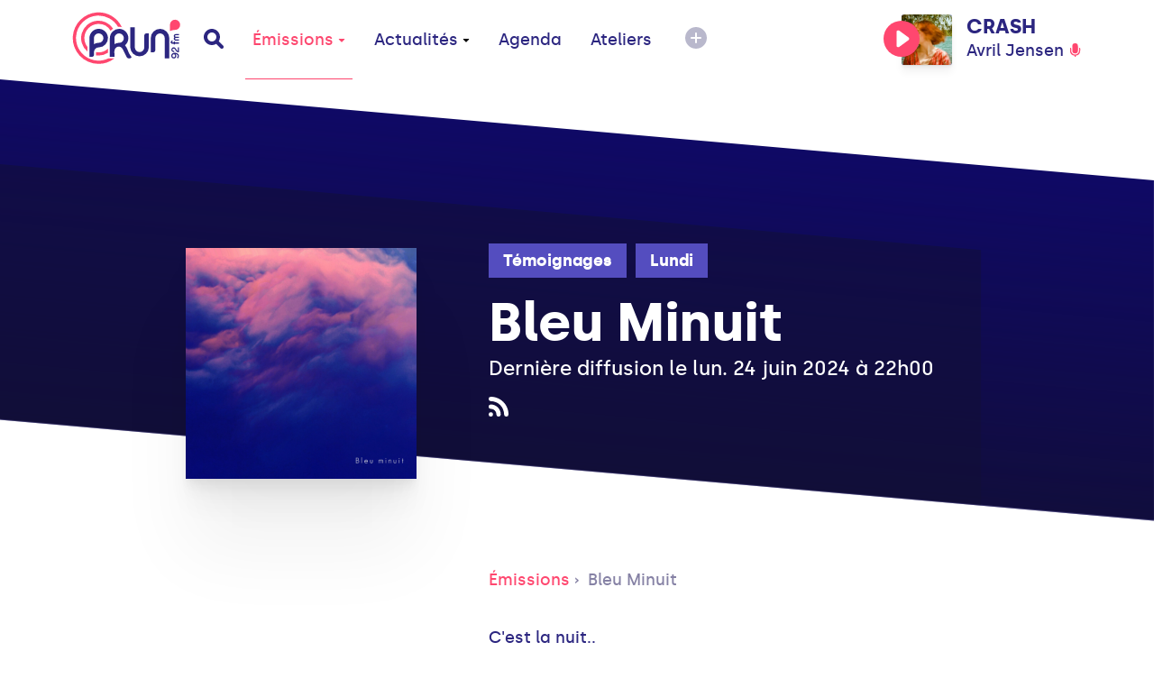

--- FILE ---
content_type: text/html; charset=UTF-8
request_url: https://www.prun.net/emission/8p7O-bleu-minuit
body_size: 7697
content:
<!doctype html>
<html lang="fr">
<head>
    
    <meta charset="utf-8">
    <meta name="viewport" content="width=device-width, initial-scale=1">
    <meta http-equiv="x-pjax-version" content="/css/app.css?id=9e9e344851ffb1632d54">
    <!-- CSRF Token -->
    <meta name="csrf-token" content="P64dqAjkDBpURIUt89Ah9uJSUjxHcLuj6PyPeTUY">
    <!-- Scripts -->
    <script src="/js/app.js?id=0b8334301a0fa33da333" defer></script>
    <title>Bleu Minuit - Émission Prun'</title><meta name="description" content="C&#039;est la nuit.."><meta property="og:title" content="Bleu Minuit - Émission Prun&#039;"><meta property="og:description" content="C&#039;est la nuit.."><meta property="og:image" content="https://www.prun.net/storage/social-images/images/programs/programs-logo-vnUBMXsdLN.jpg"><meta name="twitter:title" content="Bleu Minuit - Émission Prun&#039;"><meta name="twitter:description" content="C&#039;est la nuit.."><script type="application/ld+json">{"@context":"https://schema.org","@type":"WebPage","name":"Bleu Minuit - Émission Prun'","description":"C'est la nuit..\n","image":"/images/interface/defaults/default.jpg"}</script>
    <!-- Styles -->
    <link href="/css/app.css?id=9e9e344851ffb1632d54" rel="stylesheet">
    <style >[wire\:loading], [wire\:loading\.delay], [wire\:loading\.inline-block], [wire\:loading\.inline], [wire\:loading\.block], [wire\:loading\.flex], [wire\:loading\.table], [wire\:loading\.grid], [wire\:loading\.inline-flex] {display: none;}[wire\:loading\.delay\.shortest], [wire\:loading\.delay\.shorter], [wire\:loading\.delay\.short], [wire\:loading\.delay\.long], [wire\:loading\.delay\.longer], [wire\:loading\.delay\.longest] {display:none;}[wire\:offline] {display: none;}[wire\:dirty]:not(textarea):not(input):not(select) {display: none;}input:-webkit-autofill, select:-webkit-autofill, textarea:-webkit-autofill {animation-duration: 50000s;animation-name: livewireautofill;}@keyframes livewireautofill { from {} }</style>
    <!-- Global site tag (gtag.js) - Google Analytics -->
    <script async src="https://www.googletagmanager.com/gtag/js?id=G-1WK94XNYGC"></script>
    <script>
        window.dataLayer = window.dataLayer || [];
        function gtag(){dataLayer.push(arguments);}
        gtag('js', new Date());
        gtag('config', 'G-1WK94XNYGC');
    </script>
</head>
<body>
<a href="#content" tabindex="0" class="accessibility-helper">
    <span>
        Passer directement au contenu principal
    </span>
</a>
<div class="inner-body">
    <header class="header" id="header">
    <div class="container">
        <div class="header__content">
            <div class="header__content__left">
                <a href="#" class="header__mobile js-open-mobile">
                    <svg xmlns="http://www.w3.org/2000/svg" width="20" height="11" viewBox="0 0 20 11">
                        <g fill-rule="evenodd">
                            <path class="shape-top" d="M18 7H2C.9 7 0 7.9 0 9s.9 2 2 2h16c1.1 0 2-.9 2-2s-.9-2-2-2z"/>
                            <path class="shape-bottom" d="M18 0H2C.9 0 0 .9 0 2s.9 2 2 2h16c1.1 0 2-.9 2-2s-.9-2-2-2z"/>
                        </g>
                    </svg>
                </a>
                <a href="https://www.prun.net" class="header__logo">
                    <svg class="sprite-svg ">
    <use xlink:href="/sprites/public.svg#logo"/>
</svg>
                </a>
                <a href="https://www.prun.net/search" class="header__search">
                    <svg class="sprite-svg ">
    <use xlink:href="/sprites/public.svg#search"/>
</svg>
                </a>
                <nav class="primary-navigation">
                    <ul role="menubar">
                        <li role="none">
                            <a href="https://www.prun.net/emissions"
   class="primary-navigation__item   active"  data-selector="emissions"  data-route="emissions" data-route-hash="aebfcea4">
    Émissions
            <svg class="sprite-svg ">
    <use xlink:href="/sprites/public.svg#navigation-more"/>
</svg>
    </a>
                            <div class="primary-navigation__dropdown">
                                <div class="container">
                                    <div class="primary-navigation__dropdown__content">
                                        <a href="https://www.prun.net/emissions"
   class="primary-navigation__item  "  data-route="" data-route-hash="aebfcea4">
    Toutes les émissions
    </a>
                                        <a href="https://www.prun.net/podcasts"
   class="primary-navigation__item  "  data-route="" data-route-hash="792f5c60">
    Tous les podcasts
    </a>
                                        <a href="https://www.prun.net/emissions/speciales"
   class="primary-navigation__item  "  data-route="" data-route-hash="1895b249">
    Les émissions spéciales
    </a>
                                        <a href="https://www.prun.net/grille"
   class="primary-navigation__item  "  data-route="" data-route-hash="270f5f21">
    Grille
    </a>
                                        <a href="https://www.prun.net/c-etait-quoi-ce-morceau"
   class="primary-navigation__item  "  data-route="" data-route-hash="12953a93">
    C&#039;était quoi ce morceau ?
    </a>
                                    </div>
                                </div>
                            </div>
                        </li>
                        <li>
                            <a href="https://www.prun.net/actualites"
   class="primary-navigation__item  "  data-selector="news"  data-route="news" data-route-hash="67e1a366">
    Actualités
            <svg class="sprite-svg ">
    <use xlink:href="/sprites/public.svg#navigation-more"/>
</svg>
    </a>
                            <div class="primary-navigation__dropdown">
                                <div class="container">
                                    <div class="primary-navigation__dropdown__content">
                                                                                    <a href="https://www.prun.net/actualites/infos"
   class="primary-navigation__item  "  data-route="" data-route-hash="986a9158">
    Infos
    </a>
                                                                                    <a href="https://www.prun.net/actualites/musique"
   class="primary-navigation__item  "  data-route="" data-route-hash="c892a374">
    Musique
    </a>
                                                                            </div>
                                </div>
                            </div>
                        </li>
                        <li>
                            <a href="https://www.prun.net/agenda"
   class="primary-navigation__item  "  data-selector="agenda"  data-route="agenda" data-route-hash="1de6396d">
    Agenda
    </a>
                        </li>
                        <li class="hidden-break">
                            <a href="https://www.prun.net/page-ateliers.html"
   class="primary-navigation__item  "  data-route="" data-route-hash="19fe183b">
    Ateliers
    </a>
                        </li>
                        <li>
                            <button class="btn-reset primary-navigation__more">
                                <svg xmlns="http://www.w3.org/2000/svg" width="24" height="24" viewBox="0 0 24 24">
                                    <g fill-rule="evenodd">
                                        <path
                                            d="M20.485 3.515c-4.686-4.686-12.284-4.686-16.971 0-4.686 4.687-4.686 12.284 0 16.971 4.686 4.687 12.284 4.686 16.971 0 4.687-4.687 4.687-12.285 0-16.971z"/>
                                        <path class="horizontal" fill="#FFF"
                                              d="M17 13H7a.997.997 0 01-1-1 1 1 0 011-1h10a1 1 0 010 2z"/>
                                        <path class="vertical" fill="#FFF"
                                              d="M11 17V7a.997.997 0 011-1 1 1 0 011 1v10a1 1 0 01-2 0z"/>
                                    </g>
                                </svg>
                            </button>
                            <div class="primary-navigation__dropdown">
                                <div class="container">
                                    <div class="primary-navigation__dropdown__content">
                                        <a href="https://www.prun.net/page-ateliers.html"
   class="primary-navigation__item  visible-break  "  data-route="" data-route-hash="19fe183b">
    Ateliers
    </a>
                                        <a href="https://www.prun.net/page-le-projet.html"
   class="primary-navigation__item  "  data-route="" data-route-hash="e049f9ce">
    Le
                                            projet
    </a>
                                        <a href="https://www.prun.net/page-nous-rejoindre.html"
   class="primary-navigation__item  "  data-route="" data-route-hash="f85a44ea">
    Nous rejoindre
    </a>
                                        <a href="https://www.prun.net/page-nous-ecouter.html"
   class="primary-navigation__item  "  data-route="" data-route-hash="28df76df">
    Nous écouter
    </a>
                                        <a href="https://www.prun.net/contact"
   class="primary-navigation__item  "  data-route="" data-route-hash="fe8bad2d">
    Contact
    </a>
                                    </div>
                                </div>
                            </div>
                        </li>
                    </ul>
                </nav>
            </div>
                        <div class="header__content__player">
                <div class="player-header js-tippy-main-player-metas" data-initial-content="&lt;div class=&quot;player-metas&quot;&gt;
    &lt;div class=&quot;player-metas__cover&quot;
         style=&quot;background-image: url(&#039;https://i.scdn.co/image/ab67616d0000b273c9e801e7358b1db15f87175b&#039;);&quot;&gt;&lt;/div&gt;
    &lt;div class=&quot;player-metas-content&quot;&gt;
        &lt;div class=&quot;player-metas__title&quot;&gt;
            CRASH
        &lt;/div&gt;
                    &lt;div class=&quot;player-metas__artist&quot;&gt;
                Avril Jensen
            &lt;/div&gt;
                            &lt;div class=&quot;player-metas__info&quot;&gt;
                Parfois, les jours de vent
            &lt;/div&gt;
                            &lt;div class=&quot;player-metas__info&quot;&gt;
                Sorti le &lt;b&gt;vendredi 3 octobre 2025&lt;/b&gt;
            &lt;/div&gt;
                            &lt;div class=&quot;player-metas__spotify&quot;&gt;
                &lt;a href=&quot;https://open.spotify.com/track/5AddM55ainTNcts4170Kbw&quot; class=&quot;player-metas__spotify__link&quot; target=&quot;_blank&quot;&gt;
                    &lt;svg class=&quot;sprite-svg &quot;&gt;
    &lt;use xlink:href=&quot;/sprites/public.svg#i-spotify&quot;/&gt;
&lt;/svg&gt;
                    Ouvrir dans Spotify&lt;/a&gt;
            &lt;/div&gt;
            &lt;/div&gt;
&lt;/div&gt;
" data-tippy-placement="bottom-end">
        <div class="player-header__controls">
            <div class="player-statut">
                <button class="btn-reset js-play-live"><svg class="sprite-svg player-statut__play">
    <use xlink:href="/sprites/public.svg#c-play"/>
</svg>
<svg class="sprite-svg player-statut__loading">
    <use xlink:href="/sprites/public.svg#c-loader"/>
</svg>
</button><button class="btn-reset js-stop-live"><svg class="sprite-svg player-statut__stop">
    <use xlink:href="/sprites/public.svg#c-stop"/>
</svg>
</button>
            </div>
        </div>
        <div
            class="player-header__cover js-broadcast-live-cover ">
            <img class="player-header__cover__img js-broadcast-live-cover-img"
                 src="https://i.scdn.co/image/ab67616d0000b273c9e801e7358b1db15f87175b" alt="">
            <div class="player-header__cover__disc">
                <img src="/images/interface/disc.png" alt="">
            </div>
        </div>
        <div class="player-header__titration">
            <div class="player-header__title js-broadcast-live-title">
                CRASH
            </div>
            <div class="player-header__live">
                            <span class="js-broadcast-live-artist">
                               Avril Jensen
                            </span>
                <svg class="sprite-svg ">
    <use xlink:href="/sprites/public.svg#i-live"/>
</svg>
            </div>
        </div>
    </div>
            </div>
                    </div>
    </div>
</header>
        <main id="content">
                    <meta name="current-route" id="current-route" content="emissions.view">
            <meta name="current-route-hash" id="current-route-hash"
                  content="39ded318">
                <div class="header-padding-helper"></div>
            <div class="page-emission">
        <div
    class="hero-background hero-background--fix-aliasing page-emission-header page-emission-header--without-cover ">
    <div class="page-emission-header__background"
         ></div>
    <div class="container container--small page-emission-header__container">
                <div class="page-emission-header__content">
            <div class="page-emission-header__tags">
                <div class="tag-list js-default-close">
                    <div class="tag-list__list">
                                                                            <a href="https://www.prun.net/emissions/temoignages"
                               class="tag tag-list__tag">Témoignages</a>
                                                    <a href="https://www.prun.net/emissions/lundi"
                               class="tag tag-list__tag">Lundi</a>
                                                <button class="tag-list__more btn-reset js-toggle-tag-list">
                            <svg class="sprite-svg tag-minus">
    <use xlink:href="/sprites/public.svg#i-minus"/>
</svg>
                            <svg class="sprite-svg tag-plus">
    <use xlink:href="/sprites/public.svg#i-more"/>
</svg>
                        </button>
                    </div>
                </div>
            </div>
            <div class="page-emission-header__title">
                Bleu Minuit
            </div>
            
                            <div class="page-emission-header__diffusion">
                    Dernière diffusion le lun. 24 juin 2024 à 22h00
                </div>
                        <div class="page-emission-header__social">
                                                                <a href="https://www.prun.net/emission/8p7O-bleu-minuit/rss"
                   target="_blank"
                   class="page-emission-header__social__item"
                   data-tippy-content="Flux RSS du Podcast (iTunes, Spotify)">
                    <svg class="sprite-svg 4">
    <use xlink:href="/sprites/public.svg#rss"/>
</svg>
                </a>
            </div>
            <div class="page-emission-header__cover-responsive">
                <img src="https://prun.alticdn.com/images/programs/programs-logo-vnUBMXsdLN.jpg" alt="Bleu Minuit">
            </div>
        </div>
    </div>
</div>
        <div class="container container--small">
    <div class="page-emission__relative-container">
        <div class="page-emission__cover"
             style="background-image: url('https://prun.alticdn.com/images/programs/programs-logo-vnUBMXsdLN.jpg')"></div>
        <div class="page-emission__relative-container__content">
            <div class="breadcrumb">
                                    <a href="https://www.prun.net/emissions" class="breadcrumb__mobile">
                        <svg class="sprite-svg ">
    <use xlink:href="/sprites/public.svg#arrow-left-long"/>
</svg>
                        Émissions</a>
                
                                    <a href="https://www.prun.net/emissions" class="breadcrumb__link">Émissions</a>
                
                <a href="#" class="breadcrumb__link">Bleu Minuit</a>
            </div>
            <div class="wysiwyg-content">
                <p>C'est la nuit..</p>
            </div>

        </div>

    </div>
</div>
        <section class="emission-podcasts">
        <div class="container">
            <div class="emission-podcasts-content">
                <div class="emission-podcasts__title">
                    Derniers podcasts
                </div>
                <div class="emission-podcasts__list">
                    <div class="row">
                                                    <div class="col-xs-12 col-sm-6">
                                <div class="podcast-line">
    <div class="podcast-line__cover" style="background-image: url('https://prun.alticdn.com/images/programs/programs-logo-LrDcipm97w.jpg')">
        <div class="podcast-line__cover__control" data-media-id="5414"
             data-media="{&quot;id&quot;:5414,&quot;path&quot;:&quot;https:\/\/prun.alticdn.com\/podcasts\/2024-02-26-bleu-minuit-5-les-troubles-du-sommeil-1fA7NSdK.mp3&quot;,&quot;cover_image&quot;:&quot;https:\/\/prun.alticdn.com\/images\/programs\/programs-logo-LrDcipm97w.jpg&quot;,&quot;title&quot;:&quot;Bleu Minuit #5 - Les troubles du sommeil&quot;,&quot;subtitle&quot;:&quot;Bleu Minuit&quot;,&quot;metas_html&quot;:&quot;&lt;div class=\&quot;player-metas\&quot;&gt;\n    &lt;div class=\&quot;player-metas__cover\&quot; style=\&quot;background-image: url(&#039;https:\/\/prun.alticdn.com\/images\/programs\/programs-logo-LrDcipm97w.jpg&#039;);\&quot;&gt;&lt;\/div&gt;\n    &lt;div class=\&quot;player-metas-content\&quot;&gt;\n        &lt;div class=\&quot;player-metas__title\&quot;&gt;\n            Bleu Minuit #5 - Les troubles du sommeil\n        &lt;\/div&gt;\n                &lt;div class=\&quot;player-metas__podcast-program\&quot;&gt;\n\n            &lt;div class=\&quot;player-metas__info\&quot;&gt;\n                Bleu Minuit\n            &lt;\/div&gt;\n            &lt;a class=\&quot;player-metas__program-link\&quot;\n               href=\&quot;https:\/\/www.prun.net\/emission\/8p7O-bleu-minuit\&quot;\n               class=\&quot;player-metas__program\&quot;&gt;\n                L&#039;\u00e9mission\n                &lt;svg class=\&quot;sprite-svg \&quot;&gt;\n    &lt;use xlink:href=\&quot;\/sprites\/public.svg#arrow-right\&quot;\/&gt;\n&lt;\/svg&gt;\n            &lt;\/a&gt;\n        &lt;\/div&gt;\n\n    &lt;\/div&gt;\n&lt;\/div&gt;\n&quot;}">
            <div class="js-play-control-state  js-play-control-state--play">
                <button class="btn-reset state-play js-play">
                    <svg class="sprite-svg ">
    <use xlink:href="/sprites/public.svg#c-play"/>
</svg>
                </button>
                <button class="btn-reset state-pause js-pause">
                    <svg class="sprite-svg ">
    <use xlink:href="/sprites/public.svg#c-pause"/>
</svg>
                </button>
                <button class="btn-reset state-stop js-stop-media">
                    <svg class="sprite-svg ">
    <use xlink:href="/sprites/public.svg#c-stop"/>
</svg>
                </button>
                <button class="btn-reset state-loading">
                    <svg xmlns="http://www.w3.org/2000/svg" width="40" height="40" viewBox="0 0 56 56">
                        <path fill="#FF476F" class="i-loader" fill-rule="evenodd"
                              d="M28 0c15.464 0 28 12.536 28 28a4 4 0 11-8 0c0-11.046-8.954-20-20-20a4 4 0 110-8z"/>
                    </svg>
                </button>
            </div>
        </div>
    </div>
    <div class="podcast-line-content">
        <div class="podcast-line__date">Lun. 26 février 2024</div>
        <a href="https://www.prun.net/emission/8p7O-bleu-minuit/ZzPz-bleu-minuit-5-les-troubles-du-sommeil" class="podcast-line__title">
            Bleu Minuit #5 - Les troubles du sommeil
        </a>
    </div>
</div>

                            </div>
                                                    <div class="col-xs-12 col-sm-6">
                                <div class="podcast-line">
    <div class="podcast-line__cover" style="background-image: url('https://prun.alticdn.com/images/programs/programs-logo-UN08R7WCej.jpg')">
        <div class="podcast-line__cover__control" data-media-id="5413"
             data-media="{&quot;id&quot;:5413,&quot;path&quot;:&quot;https:\/\/prun.alticdn.com\/podcasts\/2024-01-22-bleu-minuit-4-lastrologie-Jl9dvbhk.mp3&quot;,&quot;cover_image&quot;:&quot;https:\/\/prun.alticdn.com\/images\/programs\/programs-logo-UN08R7WCej.jpg&quot;,&quot;title&quot;:&quot;Bleu Minuit #4 - L&#039;astrologie&quot;,&quot;subtitle&quot;:&quot;Bleu Minuit&quot;,&quot;metas_html&quot;:&quot;&lt;div class=\&quot;player-metas\&quot;&gt;\n    &lt;div class=\&quot;player-metas__cover\&quot; style=\&quot;background-image: url(&#039;https:\/\/prun.alticdn.com\/images\/programs\/programs-logo-UN08R7WCej.jpg&#039;);\&quot;&gt;&lt;\/div&gt;\n    &lt;div class=\&quot;player-metas-content\&quot;&gt;\n        &lt;div class=\&quot;player-metas__title\&quot;&gt;\n            Bleu Minuit #4 - L&amp;#039;astrologie\n        &lt;\/div&gt;\n                &lt;div class=\&quot;player-metas__podcast-program\&quot;&gt;\n\n            &lt;div class=\&quot;player-metas__info\&quot;&gt;\n                Bleu Minuit\n            &lt;\/div&gt;\n            &lt;a class=\&quot;player-metas__program-link\&quot;\n               href=\&quot;https:\/\/www.prun.net\/emission\/8p7O-bleu-minuit\&quot;\n               class=\&quot;player-metas__program\&quot;&gt;\n                L&#039;\u00e9mission\n                &lt;svg class=\&quot;sprite-svg \&quot;&gt;\n    &lt;use xlink:href=\&quot;\/sprites\/public.svg#arrow-right\&quot;\/&gt;\n&lt;\/svg&gt;\n            &lt;\/a&gt;\n        &lt;\/div&gt;\n\n    &lt;\/div&gt;\n&lt;\/div&gt;\n&quot;}">
            <div class="js-play-control-state  js-play-control-state--play">
                <button class="btn-reset state-play js-play">
                    <svg class="sprite-svg ">
    <use xlink:href="/sprites/public.svg#c-play"/>
</svg>
                </button>
                <button class="btn-reset state-pause js-pause">
                    <svg class="sprite-svg ">
    <use xlink:href="/sprites/public.svg#c-pause"/>
</svg>
                </button>
                <button class="btn-reset state-stop js-stop-media">
                    <svg class="sprite-svg ">
    <use xlink:href="/sprites/public.svg#c-stop"/>
</svg>
                </button>
                <button class="btn-reset state-loading">
                    <svg xmlns="http://www.w3.org/2000/svg" width="40" height="40" viewBox="0 0 56 56">
                        <path fill="#FF476F" class="i-loader" fill-rule="evenodd"
                              d="M28 0c15.464 0 28 12.536 28 28a4 4 0 11-8 0c0-11.046-8.954-20-20-20a4 4 0 110-8z"/>
                    </svg>
                </button>
            </div>
        </div>
    </div>
    <div class="podcast-line-content">
        <div class="podcast-line__date">Lun. 22 janvier 2024</div>
        <a href="https://www.prun.net/emission/8p7O-bleu-minuit/p9lr-bleu-minuit-4-lastrologie" class="podcast-line__title">
            Bleu Minuit #4 - L&#039;astrologie
        </a>
    </div>
</div>

                            </div>
                                                    <div class="col-xs-12 col-sm-6">
                                <div class="podcast-line">
    <div class="podcast-line__cover" style="background-image: url('https://prun.alticdn.com/images/programs/programs-logo-0IPSfxZyKn.jpg')">
        <div class="podcast-line__cover__control" data-media-id="5090"
             data-media="{&quot;id&quot;:5090,&quot;path&quot;:&quot;https:\/\/prun.alticdn.com\/podcasts\/2023-12-25-bleu-minuit-3-la-fete-wvrJivui.mp3&quot;,&quot;cover_image&quot;:&quot;https:\/\/prun.alticdn.com\/images\/programs\/programs-logo-0IPSfxZyKn.jpg&quot;,&quot;title&quot;:&quot;Bleu Minuit #3 - La f\u00eate&quot;,&quot;subtitle&quot;:&quot;Bleu Minuit&quot;,&quot;metas_html&quot;:&quot;&lt;div class=\&quot;player-metas\&quot;&gt;\n    &lt;div class=\&quot;player-metas__cover\&quot; style=\&quot;background-image: url(&#039;https:\/\/prun.alticdn.com\/images\/programs\/programs-logo-0IPSfxZyKn.jpg&#039;);\&quot;&gt;&lt;\/div&gt;\n    &lt;div class=\&quot;player-metas-content\&quot;&gt;\n        &lt;div class=\&quot;player-metas__title\&quot;&gt;\n            Bleu Minuit #3 - La f\u00eate\n        &lt;\/div&gt;\n                &lt;div class=\&quot;player-metas__podcast-program\&quot;&gt;\n\n            &lt;div class=\&quot;player-metas__info\&quot;&gt;\n                Bleu Minuit\n            &lt;\/div&gt;\n            &lt;a class=\&quot;player-metas__program-link\&quot;\n               href=\&quot;https:\/\/www.prun.net\/emission\/8p7O-bleu-minuit\&quot;\n               class=\&quot;player-metas__program\&quot;&gt;\n                L&#039;\u00e9mission\n                &lt;svg class=\&quot;sprite-svg \&quot;&gt;\n    &lt;use xlink:href=\&quot;\/sprites\/public.svg#arrow-right\&quot;\/&gt;\n&lt;\/svg&gt;\n            &lt;\/a&gt;\n        &lt;\/div&gt;\n\n    &lt;\/div&gt;\n&lt;\/div&gt;\n&quot;}">
            <div class="js-play-control-state  js-play-control-state--play">
                <button class="btn-reset state-play js-play">
                    <svg class="sprite-svg ">
    <use xlink:href="/sprites/public.svg#c-play"/>
</svg>
                </button>
                <button class="btn-reset state-pause js-pause">
                    <svg class="sprite-svg ">
    <use xlink:href="/sprites/public.svg#c-pause"/>
</svg>
                </button>
                <button class="btn-reset state-stop js-stop-media">
                    <svg class="sprite-svg ">
    <use xlink:href="/sprites/public.svg#c-stop"/>
</svg>
                </button>
                <button class="btn-reset state-loading">
                    <svg xmlns="http://www.w3.org/2000/svg" width="40" height="40" viewBox="0 0 56 56">
                        <path fill="#FF476F" class="i-loader" fill-rule="evenodd"
                              d="M28 0c15.464 0 28 12.536 28 28a4 4 0 11-8 0c0-11.046-8.954-20-20-20a4 4 0 110-8z"/>
                    </svg>
                </button>
            </div>
        </div>
    </div>
    <div class="podcast-line-content">
        <div class="podcast-line__date">Lun. 25 décembre 2023</div>
        <a href="https://www.prun.net/emission/8p7O-bleu-minuit/72yo-bleu-minuit-3-la-fete" class="podcast-line__title">
            Bleu Minuit #3 - La fête
        </a>
    </div>
</div>

                            </div>
                                                    <div class="col-xs-12 col-sm-6">
                                <div class="podcast-line">
    <div class="podcast-line__cover" style="background-image: url('https://prun.alticdn.com/images/programs/programs-logo-42174BIgeS.jpg')">
        <div class="podcast-line__cover__control" data-media-id="4954"
             data-media="{&quot;id&quot;:4954,&quot;path&quot;:&quot;https:\/\/prun.alticdn.com\/podcasts\/2023-11-27-bleu-minuit-2-linsomnie-Had62ask.mp3&quot;,&quot;cover_image&quot;:&quot;https:\/\/prun.alticdn.com\/images\/programs\/programs-logo-42174BIgeS.jpg&quot;,&quot;title&quot;:&quot;Bleu Minuit #2 - L&#039;insomnie&quot;,&quot;subtitle&quot;:&quot;Bleu Minuit&quot;,&quot;metas_html&quot;:&quot;&lt;div class=\&quot;player-metas\&quot;&gt;\n    &lt;div class=\&quot;player-metas__cover\&quot; style=\&quot;background-image: url(&#039;https:\/\/prun.alticdn.com\/images\/programs\/programs-logo-42174BIgeS.jpg&#039;);\&quot;&gt;&lt;\/div&gt;\n    &lt;div class=\&quot;player-metas-content\&quot;&gt;\n        &lt;div class=\&quot;player-metas__title\&quot;&gt;\n            Bleu Minuit #2 - L&amp;#039;insomnie\n        &lt;\/div&gt;\n                &lt;div class=\&quot;player-metas__podcast-program\&quot;&gt;\n\n            &lt;div class=\&quot;player-metas__info\&quot;&gt;\n                Bleu Minuit\n            &lt;\/div&gt;\n            &lt;a class=\&quot;player-metas__program-link\&quot;\n               href=\&quot;https:\/\/www.prun.net\/emission\/8p7O-bleu-minuit\&quot;\n               class=\&quot;player-metas__program\&quot;&gt;\n                L&#039;\u00e9mission\n                &lt;svg class=\&quot;sprite-svg \&quot;&gt;\n    &lt;use xlink:href=\&quot;\/sprites\/public.svg#arrow-right\&quot;\/&gt;\n&lt;\/svg&gt;\n            &lt;\/a&gt;\n        &lt;\/div&gt;\n\n    &lt;\/div&gt;\n&lt;\/div&gt;\n&quot;}">
            <div class="js-play-control-state  js-play-control-state--play">
                <button class="btn-reset state-play js-play">
                    <svg class="sprite-svg ">
    <use xlink:href="/sprites/public.svg#c-play"/>
</svg>
                </button>
                <button class="btn-reset state-pause js-pause">
                    <svg class="sprite-svg ">
    <use xlink:href="/sprites/public.svg#c-pause"/>
</svg>
                </button>
                <button class="btn-reset state-stop js-stop-media">
                    <svg class="sprite-svg ">
    <use xlink:href="/sprites/public.svg#c-stop"/>
</svg>
                </button>
                <button class="btn-reset state-loading">
                    <svg xmlns="http://www.w3.org/2000/svg" width="40" height="40" viewBox="0 0 56 56">
                        <path fill="#FF476F" class="i-loader" fill-rule="evenodd"
                              d="M28 0c15.464 0 28 12.536 28 28a4 4 0 11-8 0c0-11.046-8.954-20-20-20a4 4 0 110-8z"/>
                    </svg>
                </button>
            </div>
        </div>
    </div>
    <div class="podcast-line-content">
        <div class="podcast-line__date">Lun. 27 novembre 2023</div>
        <a href="https://www.prun.net/emission/8p7O-bleu-minuit/q6dJ-bleu-minuit-2-linsomnie" class="podcast-line__title">
            Bleu Minuit #2 - L&#039;insomnie
        </a>
    </div>
</div>

                            </div>
                                                    <div class="col-xs-12 col-sm-6">
                                <div class="podcast-line">
    <div class="podcast-line__cover" style="background-image: url('https://prun.alticdn.com/images/programs/programs-logo-qgxjYjbYEV.jpg')">
        <div class="podcast-line__cover__control" data-media-id="4953"
             data-media="{&quot;id&quot;:4953,&quot;path&quot;:&quot;https:\/\/prun.alticdn.com\/podcasts\/2023-10-30-bleu-minuit-1-les-reves-FL09Xlqy.mp3&quot;,&quot;cover_image&quot;:&quot;https:\/\/prun.alticdn.com\/images\/programs\/programs-logo-qgxjYjbYEV.jpg&quot;,&quot;title&quot;:&quot;O\u00f9 l&#039;on parle de rhinoc\u00e9ros et de carnets de r\u00eaves&quot;,&quot;subtitle&quot;:&quot;Bleu Minuit #1 - Les r\u00eaves&quot;,&quot;metas_html&quot;:&quot;&lt;div class=\&quot;player-metas\&quot;&gt;\n    &lt;div class=\&quot;player-metas__cover\&quot; style=\&quot;background-image: url(&#039;https:\/\/prun.alticdn.com\/images\/programs\/programs-logo-qgxjYjbYEV.jpg&#039;);\&quot;&gt;&lt;\/div&gt;\n    &lt;div class=\&quot;player-metas-content\&quot;&gt;\n        &lt;div class=\&quot;player-metas__title\&quot;&gt;\n            Bleu Minuit #1 - Les r\u00eaves\n        &lt;\/div&gt;\n                    &lt;div class=\&quot;player-metas__artist\&quot;&gt;\n                O\u00f9 l&amp;#039;on parle de rhinoc\u00e9ros et de carnets de r\u00eaves\n            &lt;\/div&gt;\n                &lt;div class=\&quot;player-metas__podcast-program\&quot;&gt;\n\n            &lt;div class=\&quot;player-metas__info\&quot;&gt;\n                Bleu Minuit\n            &lt;\/div&gt;\n            &lt;a class=\&quot;player-metas__program-link\&quot;\n               href=\&quot;https:\/\/www.prun.net\/emission\/8p7O-bleu-minuit\&quot;\n               class=\&quot;player-metas__program\&quot;&gt;\n                L&#039;\u00e9mission\n                &lt;svg class=\&quot;sprite-svg \&quot;&gt;\n    &lt;use xlink:href=\&quot;\/sprites\/public.svg#arrow-right\&quot;\/&gt;\n&lt;\/svg&gt;\n            &lt;\/a&gt;\n        &lt;\/div&gt;\n\n    &lt;\/div&gt;\n&lt;\/div&gt;\n&quot;}">
            <div class="js-play-control-state  js-play-control-state--play">
                <button class="btn-reset state-play js-play">
                    <svg class="sprite-svg ">
    <use xlink:href="/sprites/public.svg#c-play"/>
</svg>
                </button>
                <button class="btn-reset state-pause js-pause">
                    <svg class="sprite-svg ">
    <use xlink:href="/sprites/public.svg#c-pause"/>
</svg>
                </button>
                <button class="btn-reset state-stop js-stop-media">
                    <svg class="sprite-svg ">
    <use xlink:href="/sprites/public.svg#c-stop"/>
</svg>
                </button>
                <button class="btn-reset state-loading">
                    <svg xmlns="http://www.w3.org/2000/svg" width="40" height="40" viewBox="0 0 56 56">
                        <path fill="#FF476F" class="i-loader" fill-rule="evenodd"
                              d="M28 0c15.464 0 28 12.536 28 28a4 4 0 11-8 0c0-11.046-8.954-20-20-20a4 4 0 110-8z"/>
                    </svg>
                </button>
            </div>
        </div>
    </div>
    <div class="podcast-line-content">
        <div class="podcast-line__date">Lun. 30 octobre 2023</div>
        <a href="https://www.prun.net/emission/8p7O-bleu-minuit/2jqK-bleu-minuit-1-les-reves" class="podcast-line__title">
            Bleu Minuit #1 - Les rêves
        </a>
    </div>
</div>

                            </div>
                                            </div>
                </div>
                <div class="emission-podcasts__pagination">
                    
                </div>
                            </div>
        </div>
    </section>
        <section class="footer-featured  footer-featured--bg-grey ">
    <div class="container">
        <div class="footer-featured__content">
            <h3 class="footer-featured__title">
                Émissions similaires
            </h3>
            <div class="row">
                                    <div class="col-xs-12 col-sm-6 col-md-4">
                        <div class="card-program-small">
    <div class="card-program-small__cover">
        <img src="https://prun.alticdn.com/images/programs/programs-logo-LWu10jf5Rr.jpg" alt="Tu nais, Tuning, Tu meurs">
    </div>
    <div class="card-program-small-content">
        <a href="https://www.prun.net/emission/1x0m-tu-nais-tuning-tu-meurs" class="card-program-small__title">
            Tu nais, Tuning, Tu meurs
        </a>
        <div class="card-program-small__headline">
            Révision, vidange, entretien d&#039;une vie
        </div>
    </div>
</div>
                    </div>
                                    <div class="col-xs-12 col-sm-6 col-md-4">
                        <div class="card-program-small">
    <div class="card-program-small__cover">
        <img src="https://prun.alticdn.com/images/programs/programs-logo-vQKT1NAVGH.jpg" alt="Coup de Foudre">
    </div>
    <div class="card-program-small-content">
        <a href="https://www.prun.net/emission/5QX3-coup-de-foudre" class="card-program-small__title">
            Coup de Foudre
        </a>
        <div class="card-program-small__headline">
            Coup de foudre, l’étincelle de votre samedi
        </div>
    </div>
</div>
                    </div>
                                    <div class="col-xs-12 col-sm-6 col-md-4">
                        <div class="card-program-small">
    <div class="card-program-small__cover">
        <img src="https://prun.alticdn.com/images/programs/programs-logo-YjFdfAIA4y.jpg" alt="Walkman">
    </div>
    <div class="card-program-small-content">
        <a href="https://www.prun.net/emission/169r-walkman" class="card-program-small__title">
            Walkman
        </a>
        <div class="card-program-small__headline">
            Explorons les chemins de nos goûts musicaux
        </div>
    </div>
</div>
                    </div>
                            </div>
        </div>
    </div>
</section>
    </div>
    </main>
    <footer class="footer">
    <div class="footer__background"></div>
    <div class="container">
        <div class="footer__content">
            <div class="footer__links">
                <div class="footer__links__item">
                    <a href="https://www.prun.net/page-nous-ecouter.html">Nous écouter</a>
                </div>
                <div class="footer__links__item">
                    <a href="https://www.prun.net/page-nous-rejoindre.html">Nous rejoindre</a>
                </div>
                <div class="footer__links__item">
                    <a href="https://www.prun.net/page-le-projet.html">Le projet</a>
                </div>
                <div class="footer__links__item">
                    <a href="https://www.prun.net/contact">Contact</a>
                </div>
                <div class="footer__links__item">
                    <a href="https://www.prun.net/page-equipe-prun.html">L'équipe</a>
                </div>
                <div class="footer__links__item">
                    <a href="https://www.prun.net/page-goodies.html">Goodies</a>
                </div>
                <div class="footer__links__item">
                    <a href="https://www.prun.net/page-partenariats.html">Partenaires</a>
                </div>
                <div class="footer__links__item">
                    <a href="https://www.prun.net/page-espace-pro.html">Espace Pro</a>
                </div>
                <div class="footer__links__item">
                    <a href="https://www.prun.net/page-mentions-legales.html">Mentions légales</a>
                </div>
                                    <div class="footer__links__item">
                        <a href="https://www.prun.net/emissions/saison-precedente">Archives des émissions</a>
                    </div>
                                <div class="footer__links__item">
                    <a href="https://www.prun.net/page-slug.html"></a>
                </div>
            </div>
            <div class="footer__newsletter">
                <div class="footer-newsletter__title">
                    Abonne-toi à la newsletter
                </div>
                <form wire:id="yG5c1WLr3drNkJl3PNjV" wire:initial-data="{&quot;fingerprint&quot;:{&quot;id&quot;:&quot;yG5c1WLr3drNkJl3PNjV&quot;,&quot;name&quot;:&quot;newsletter&quot;,&quot;locale&quot;:&quot;fr&quot;,&quot;path&quot;:&quot;emission\/8p7O-bleu-minuit&quot;,&quot;method&quot;:&quot;GET&quot;,&quot;v&quot;:&quot;acj&quot;},&quot;effects&quot;:{&quot;listeners&quot;:[]},&quot;serverMemo&quot;:{&quot;children&quot;:[],&quot;errors&quot;:[],&quot;htmlHash&quot;:&quot;01988b11&quot;,&quot;data&quot;:{&quot;email&quot;:null,&quot;status&quot;:&quot;NOT_USED&quot;},&quot;dataMeta&quot;:[],&quot;checksum&quot;:&quot;2a32bb544631ccd27443c9140ab5c1b0fe3c3d462d3ef36bde102c08b599423d&quot;}}" class="footer-newsletter__form" wire:submit.prevent="save">
    <label for="">Ton email</label>
    <div class="footer-newsletter__form__input">
        <input type="text" id="formElement" wire:model="email">
        <button wire:click="save" class="btn-reset footer-newsletter__form__input__submit  ">
            Valider
        </button>
    </div>
    <div class="footer-newsletter__form__message">
            </div>
</form>

<!-- Livewire Component wire-end:yG5c1WLr3drNkJl3PNjV -->                
                <div class="footer__social">
                    <a href="https://www.facebook.com/RadioPrun" class="footer__social__item" data-tippy-content="Facebook"
                       target="_blank">
                        <svg class="sprite-svg 1">
    <use xlink:href="/sprites/public.svg#facebook"/>
</svg>
                    </a>
                    <a href="https://www.instagram.com/radio_prun/" class="footer__social__item"
                       data-tippy-content="Instagram" target="_blank">
                        <svg class="sprite-svg 3">
    <use xlink:href="/sprites/public.svg#instagram"/>
</svg>
                    </a>
                    <a href="https://www.youtube.com/user/RadioPrun" class="footer__social__item" data-tippy-content="Youtube"
                       target="_blank">
                        <svg class="sprite-svg 4">
    <use xlink:href="/sprites/public.svg#youtube"/>
</svg>
                    </a>
                </div>
            </div>
            <p class="footer__legals">
                2026 Association Prun' <br>
                23, rue Jeanne d&#039;Arc 44000 Nantes
            </p>
        </div>


    </div>
</footer>
</div>
<div class="player">
    <audio id="audio-player" controls>
        <source id="audioSource" src="#"></source>
        Your browser does not support the audio format.
    </audio>
    <div class="container">
        <div class="player__content">
            <div class="player__state-control">
                <div
                    class="player__state-control__control js-play-control-state js-play-control-state--play js-main-player-state">
                    <button class="btn-reset state-play js-play" data-main="true">
                        <svg class="sprite-svg ">
    <use xlink:href="/sprites/public.svg#c-play"/>
</svg>
                    </button>
                    <button class="btn-reset state-pause js-pause" data-main="true">
                        <svg class="sprite-svg ">
    <use xlink:href="/sprites/public.svg#c-pause"/>
</svg>
                    </button>
                    <button class="btn-reset state-stop js-stop-live">
                        <svg class="sprite-svg ">
    <use xlink:href="/sprites/public.svg#c-stop"/>
</svg>
                    </button>
                    <button class="btn-reset state-loading">
                        <svg xmlns="http://www.w3.org/2000/svg" width="40" height="40" viewBox="0 0 56 56">
                            <path fill="#FF476F" class="i-loader" fill-rule="evenodd"
                                  d="M28 0c15.464 0 28 12.536 28 28a4 4 0 11-8 0c0-11.046-8.954-20-20-20a4 4 0 110-8z"/>
                        </svg>
                    </button>
                </div>
            </div>
            <div class="player__volume-control js-volume-step-status">
                <div class="player__volume-control__range">
                    <input type="range" id="js-main-input-volume" min="0" max="100" data-orientation="vertical">
                </div>
                <svg class="sprite-svg player__volume-control__icon">
    <use xlink:href="/sprites/public.svg#c-volume"/>
</svg>
                <svg class="sprite-svg player__volume-control__icon player__volume-control__icon--muted">
    <use xlink:href="/sprites/public.svg#c-volume-muted"/>
</svg>
            </div>
            <div class="player__cover js-cover-default js-main-player-cover">
                <img class="player__cover__img js-main-player-img" src="" alt="">
                <div class="player__cover__disc">
                    <img src="/images/interface/disc.png" alt="">
                </div>
            </div>
            <div class="player__titling js-tippy-player-metas">
                <div class="player__titling__title js-main-player-title">
                    <svg class="sprite-svg player__titling__title__infos">
    <use xlink:href="/sprites/public.svg#player-info"/>
</svg>
                </div>
                <div class="player__titling__subtitle js-main-player-subtitle"></div>
            </div>
            <div class="player__status">
                <div class="player__status__live">
                    <svg class="sprite-svg ">
    <use xlink:href="/sprites/public.svg#i-live"/>
</svg>
                    Live
                </div>
                <a href="https://www.prun.net/c-etait-quoi-ce-morceau" class="player__status__link">
                    C'était quoi ce morceau ?
                </a>
                <div class="player__status__time">
                     <span class="js-main-player-timecode">
-
                     </span>
                </div>
            </div>
        </div>
        <div class="player__seek">
            <input type="range" id="js-main-input-seek" min="0" max="1000" step="1">
        </div>
    </div>
</div>
<div class="mobile-navigation">
    <div class="mobile-navigation__wave">
        <svg xmlns="http://www.w3.org/2000/svg" width="136" height="1056">
            <path fill="#FFF" fill-rule="evenodd"
                  d="M.177 1056c97.796-145.943 142.78-266.914 134.953-362.914-5.87-72-37.057-133.272-66.052-187.543l-8.605-16.075C35.02 441.85 13.57 399.6 16.177 360c2.664-40.48 24.956-74.232 48.254-107.036l3.043-4.274 4.566-6.397C96.855 207.496 120.517 173.06 120.517 132c0-55.865-40.114-99.865-120.34-132v1056z"/>
        </svg>
    </div>
    <div class="mobile-navigation__header">
        <button class="btn-reset mobile-navigation__header__close js-close-mobile">
            <svg class="sprite-svg ">
    <use xlink:href="/sprites/public.svg#i-close"/>
</svg>
        </button>
        <a href="https://www.prun.net" class="mobile-navigation__header__logo">
            <svg class="sprite-svg ">
    <use xlink:href="/sprites/public.svg#logo"/>
</svg>
        </a>
        <a href="https://www.prun.net/search" class="mobile-navigation__header__search">
            <svg class="sprite-svg ">
    <use xlink:href="/sprites/public.svg#search"/>
</svg>
        </a>
    </div>
    <div class="mobile-navigation__scroll">
        <div class="mobile-navigation__player">
            <div class="player-header js-tippy-main-player-metas" data-initial-content="&lt;div class=&quot;player-metas&quot;&gt;
    &lt;div class=&quot;player-metas__cover&quot;
         style=&quot;background-image: url(&#039;https://i.scdn.co/image/ab67616d0000b273c9e801e7358b1db15f87175b&#039;);&quot;&gt;&lt;/div&gt;
    &lt;div class=&quot;player-metas-content&quot;&gt;
        &lt;div class=&quot;player-metas__title&quot;&gt;
            CRASH
        &lt;/div&gt;
                    &lt;div class=&quot;player-metas__artist&quot;&gt;
                Avril Jensen
            &lt;/div&gt;
                            &lt;div class=&quot;player-metas__info&quot;&gt;
                Parfois, les jours de vent
            &lt;/div&gt;
                            &lt;div class=&quot;player-metas__info&quot;&gt;
                Sorti le &lt;b&gt;vendredi 3 octobre 2025&lt;/b&gt;
            &lt;/div&gt;
                            &lt;div class=&quot;player-metas__spotify&quot;&gt;
                &lt;a href=&quot;https://open.spotify.com/track/5AddM55ainTNcts4170Kbw&quot; class=&quot;player-metas__spotify__link&quot; target=&quot;_blank&quot;&gt;
                    &lt;svg class=&quot;sprite-svg &quot;&gt;
    &lt;use xlink:href=&quot;/sprites/public.svg#i-spotify&quot;/&gt;
&lt;/svg&gt;
                    Ouvrir dans Spotify&lt;/a&gt;
            &lt;/div&gt;
            &lt;/div&gt;
&lt;/div&gt;
" data-tippy-placement="bottom-end">
        <div class="player-header__controls">
            <div class="player-statut">
                <button class="btn-reset js-play-live"><svg class="sprite-svg player-statut__play">
    <use xlink:href="/sprites/public.svg#c-play"/>
</svg>
<svg class="sprite-svg player-statut__loading">
    <use xlink:href="/sprites/public.svg#c-loader"/>
</svg>
</button><button class="btn-reset js-stop-live"><svg class="sprite-svg player-statut__stop">
    <use xlink:href="/sprites/public.svg#c-stop"/>
</svg>
</button>
            </div>
        </div>
        <div
            class="player-header__cover js-broadcast-live-cover ">
            <img class="player-header__cover__img js-broadcast-live-cover-img"
                 src="https://i.scdn.co/image/ab67616d0000b273c9e801e7358b1db15f87175b" alt="">
            <div class="player-header__cover__disc">
                <img src="/images/interface/disc.png" alt="">
            </div>
        </div>
        <div class="player-header__titration">
            <div class="player-header__title js-broadcast-live-title">
                CRASH
            </div>
            <div class="player-header__live">
                            <span class="js-broadcast-live-artist">
                               Avril Jensen
                            </span>
                <svg class="sprite-svg ">
    <use xlink:href="/sprites/public.svg#i-live"/>
</svg>
            </div>
        </div>
    </div>
        </div>
        <ul class="mobile-navigation-links">
            <li class="mobile-navigation-links__item">
                <a class="mobile-navigation-links__item__link" href="https://www.prun.net/c-etait-quoi-ce-morceau">C'était
                    quoi ce morceau ?</a>
            </li>
            <li class="mobile-navigation-links__item  js-mobile-submenu">
                <a class="mobile-navigation-links__item__link js-submenu-link" href="https://www.prun.net/emissions">Émissions
                    <svg class="sprite-svg ">
    <use xlink:href="/sprites/public.svg#mobile-more"/>
</svg>
                </a>
                <ul class="mobile-navigation-links__submenu">
                    <li>
                        <a class="mobile-navigation-links__item__link" href="https://www.prun.net/emissions">Les
                            émissions</a>
                    </li>
                    <li>
                        <a class="mobile-navigation-links__item__link" href="https://www.prun.net/podcasts">Les
                            podcasts</a>
                    </li>
                    <li>
                        <a class="mobile-navigation-links__item__link" href="https://www.prun.net/emissions/speciales">Les
                            émissions spéciales</a>
                    </li>
                    <li>
                        <a class="mobile-navigation-links__item__link" href="https://www.prun.net/c-etait-quoi-ce-morceau">C'était
                            quoi ce titre</a>
                    </li>
                    <li>
                        <a class="mobile-navigation-links__item__link"
                           href="https://www.prun.net/grille">Grille</a>
                    </li>
                </ul>
            </li>
            <li class="mobile-navigation-links__item">
                <a class="mobile-navigation-links__item__link" href="https://www.prun.net/actualites">Actualités</a>
            </li>
            <li class="mobile-navigation-links__item">
                <a class="mobile-navigation-links__item__link" href="https://www.prun.net/agenda">Agenda</a>
            </li>
            <li class="mobile-navigation-links__item">
                <a class="mobile-navigation-links__item__link"
                   href="https://www.prun.net/page-ateliers.html">Ateliers</a>
            </li>
            <li class="mobile-navigation-links__item">
                <a class="mobile-navigation-links__item__link" href="https://www.prun.net/page-le-projet.html">Le
                    projet</a>
            </li>
            <li class="mobile-navigation-links__item">
                <a class="mobile-navigation-links__item__link" href="https://www.prun.net/page-nous-rejoindre.html">Nous rejoindre</a>
            </li>
            <li class="mobile-navigation-links__item">
                <a class="mobile-navigation-links__item__link" href="https://www.prun.net/contact">Contact</a>
            </li>
            <li class="mobile-navigation-links__item">
                <a class="mobile-navigation-links__item__link" href="https://www.prun.net/page-goodies.html">Goodies</a>
            </li>
            <li class="mobile-navigation-links__item">
                <a class="mobile-navigation-links__item__link"
                   href="https://www.prun.net/page-partenariats.html">Partenaires</a>
            </li>
            <li class="mobile-navigation-links__item">
                <a class="mobile-navigation-links__item__link"
                   href="https://www.prun.net/page-espace-pro.html">Espace Pro</a>
            </li>
        </ul>
        <div class="mobile-navigation__footer">
            ©2020, Association Prun'
            23, rue Jeanne d'Arc 44000 Nantes
        </div>
    </div>
</div>
<script src="/livewire/livewire.js?id=90730a3b0e7144480175" data-turbo-eval="false" data-turbolinks-eval="false" ></script><script data-turbo-eval="false" data-turbolinks-eval="false" >window.livewire = new Livewire();window.Livewire = window.livewire;window.livewire_app_url = '';window.livewire_token = 'P64dqAjkDBpURIUt89Ah9uJSUjxHcLuj6PyPeTUY';window.deferLoadingAlpine = function (callback) {window.addEventListener('livewire:load', function () {callback();});};let started = false;window.addEventListener('alpine:initializing', function () {if (! started) {window.livewire.start();started = true;}});document.addEventListener("DOMContentLoaded", function () {if (! started) {window.livewire.start();started = true;}});</script>
</body>
</html>
